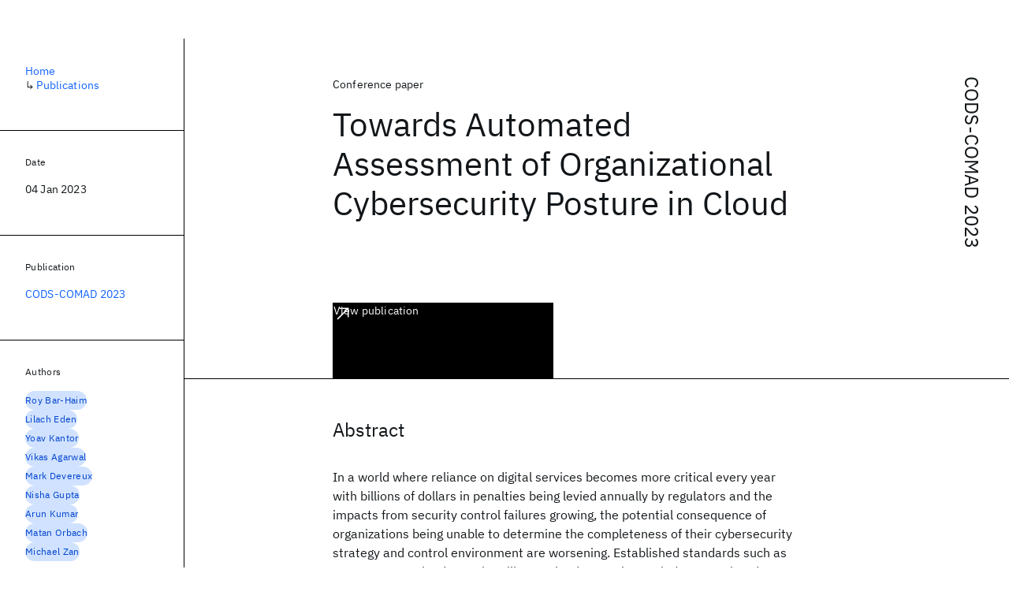

--- FILE ---
content_type: text/html; charset=utf-8
request_url: https://research.ibm.com/publications/towards-automated-assessment-of-organizational-cybersecurity-posture-in-cloud
body_size: 9570
content:
<!DOCTYPE html><html lang="en-US"><head><meta charSet="utf-8" data-next-head=""/><meta name="citation_title" content="Towards Automated Assessment of Organizational Cybersecurity Posture in Cloud" data-next-head=""/><meta name="citation_author" content="Roy Bar-Haim" data-next-head=""/><meta name="citation_author" content="Lilach Eden" data-next-head=""/><meta name="citation_author" content="Yoav Kantor" data-next-head=""/><meta name="citation_author" content="Vikas Agarwal" data-next-head=""/><meta name="citation_author" content="Mark Devereux" data-next-head=""/><meta name="citation_author" content="Nisha Gupta" data-next-head=""/><meta name="citation_author" content="Arun Kumar" data-next-head=""/><meta name="citation_author" content="Matan Orbach" data-next-head=""/><meta name="citation_author" content="Michael Zan" data-next-head=""/><meta name="citation_publication_date" content="2023/01/04" data-next-head=""/><meta name="citation_conference_title" content="ACM India Joint International Conference on Data Science and Management of Data" data-next-head=""/><meta name="citation_conference_abbrev" content="CODS-COMAD" data-next-head=""/><meta name="citation_isbn" content="9781450397988" data-next-head=""/><meta name="citation_doi" content="10.1145/3570991.3571008" data-next-head=""/><meta name="citation_keywords" content="Machine Learning; Natural Language Processing; Cloud Security" data-next-head=""/><title data-next-head="">Towards Automated Assessment of Organizational Cybersecurity Posture in Cloud for CODS-COMAD 2023 - IBM Research</title><meta name="description" content="Towards Automated Assessment of Organizational Cybersecurity Posture in Cloud for CODS-COMAD 2023 by Roy Bar-Haim et al." data-next-head=""/><meta name="robots" content="index,follow" data-next-head=""/><meta name="viewport" content="width=device-width,initial-scale=1" data-next-head=""/><link rel="canonical" href="https://research.ibm.com/publications/towards-automated-assessment-of-organizational-cybersecurity-posture-in-cloud" data-next-head=""/><link rel="icon" href="//www.ibm.com/favicon.ico" data-next-head=""/><link rel="alternate" type="application/rss+xml" href="/rss" data-next-head=""/><meta name="dcterms.date" content="2021-02-09" data-next-head=""/><meta name="dcterms.rights" content="© Copyright IBM Corp. 2021" data-next-head=""/><meta name="geo.country" content="US" data-next-head=""/><meta name="google-site-verification" content="O1nsbg1J1iAeYJK6HneffI0_RiLebmSPxfs5ESYNnwI" data-next-head=""/><meta property="og:title" content="Towards Automated Assessment of Organizational Cybersecurity Posture in Cloud for CODS-COMAD 2023" data-next-head=""/><meta property="og:type" content="article" data-next-head=""/><meta property="og:url" content="https://research.ibm.com/publications/towards-automated-assessment-of-organizational-cybersecurity-posture-in-cloud" data-next-head=""/><meta property="og:site_name" content="IBM Research" data-next-head=""/><meta property="og:locale" content="en_US" data-next-head=""/><meta property="og:description" content="Towards Automated Assessment of Organizational Cybersecurity Posture in Cloud for CODS-COMAD 2023 by Roy Bar-Haim et al." data-next-head=""/><meta name="twitter:card" content="summary" data-next-head=""/><meta name="twitter:creator" content="@IBMResearch" data-next-head=""/><meta name="twitter:site" content="@IBMResearch" data-next-head=""/><meta name="twitter:title" content="Towards Automated Assessment of Organizational Cybersecurity Posture in Cloud for CODS-COMAD 2023" data-next-head=""/><meta name="twitter:description" content="Towards Automated Assessment of Organizational Cybersecurity Posture in Cloud for CODS-COMAD 2023 by Roy Bar-Haim et al." data-next-head=""/><link rel="preload" href="/_next/static/css/83e82bb5068e3ec1.css" as="style"/><link rel="stylesheet" href="/_next/static/css/83e82bb5068e3ec1.css" data-n-g=""/><link rel="preload" href="/_next/static/css/e5da4ffe66e1bf12.css" as="style"/><link rel="stylesheet" href="/_next/static/css/e5da4ffe66e1bf12.css" data-n-p=""/><link rel="preload" href="/_next/static/css/fd825d18bd9b3af5.css" as="style"/><link rel="stylesheet" href="/_next/static/css/fd825d18bd9b3af5.css" data-n-p=""/><noscript data-n-css=""></noscript><script defer="" nomodule="" src="/_next/static/chunks/polyfills-42372ed130431b0a.js"></script><script src="/_next/static/chunks/webpack-5549ef6b7376038f.js" defer=""></script><script src="/_next/static/chunks/framework-2f3de63929c73f88.js" defer=""></script><script src="/_next/static/chunks/main-7b0715e9b02af7c1.js" defer=""></script><script src="/_next/static/chunks/pages/_app-aee0d328608c17b8.js" defer=""></script><script src="/_next/static/chunks/07c2d338-59950c787157217b.js" defer=""></script><script src="/_next/static/chunks/2bd9703c-ddd57495365e9733.js" defer=""></script><script src="/_next/static/chunks/4653-2783c9aefa713848.js" defer=""></script><script src="/_next/static/chunks/8230-146887a2be142eea.js" defer=""></script><script src="/_next/static/chunks/1815-e22b3750d3308bf1.js" defer=""></script><script src="/_next/static/chunks/5376-0038d99c3458ca9b.js" defer=""></script><script src="/_next/static/chunks/7028-6b0bd0c950799339.js" defer=""></script><script src="/_next/static/chunks/8827-02e4b183afd13590.js" defer=""></script><script src="/_next/static/chunks/5868-a75a0d8eec4e6698.js" defer=""></script><script src="/_next/static/chunks/4749-fbf21db1db515e74.js" defer=""></script><script src="/_next/static/chunks/3981-819097cd8d670f74.js" defer=""></script><script src="/_next/static/chunks/5626-acdf059de1b60478.js" defer=""></script><script src="/_next/static/chunks/1472-6eec78c8ad7c964b.js" defer=""></script><script src="/_next/static/chunks/1566-dbc2c6e989e067f3.js" defer=""></script><script src="/_next/static/chunks/8154-f99aaecb0398d57c.js" defer=""></script><script src="/_next/static/chunks/7280-035d9c5b832dcac7.js" defer=""></script><script src="/_next/static/chunks/6342-daace287a8db9230.js" defer=""></script><script src="/_next/static/chunks/3268-ee475b2828a60f89.js" defer=""></script><script src="/_next/static/chunks/7854-7b582b021b44676a.js" defer=""></script><script src="/_next/static/chunks/9789-cc96305da3b7582c.js" defer=""></script><script src="/_next/static/chunks/9339-a35dd5a248ca19ae.js" defer=""></script><script src="/_next/static/chunks/3339-9a21d8d034bc3b65.js" defer=""></script><script src="/_next/static/chunks/9158-d45929cea8589f76.js" defer=""></script><script src="/_next/static/chunks/8821-8ed6c337ce30ee96.js" defer=""></script><script src="/_next/static/chunks/pages/publications/%5Bpid%5D-d6fc8c5d75d9becf.js" defer=""></script><script src="/_next/static/wARQ9eui2yKx3sNPb7j7n/_buildManifest.js" defer=""></script><script src="/_next/static/wARQ9eui2yKx3sNPb7j7n/_ssgManifest.js" defer=""></script></head><body><script>0</script><div id="__next"><main class="iBiIZ" data-testid="publication-detail" id="main-content"><div class="Fg24T Y5TZe RPesI ZRGUc"><div class="_8scO4 XcAHk _2OuX" style="--row:1"><header class="QVtfo"><div class="_9vDCG DFfe3"><a class="HEKNI" href="/publications?source-instance=4804">CODS-COMAD 2023</a></div><div class="U2An_">Conference paper</div><div class="_5OrbB"><time dateTime="2023-01-04T00:00:00.000Z">04 Jan 2023</time></div><h1 class="X_d3X">Towards Automated Assessment of Organizational Cybersecurity Posture in Cloud</h1><div class="I_BNb"><a class="fib4_ _8QzOq jaHwz u_oQQ cds--btn cds--btn--xl cds--layout--size-xl cds--btn--secondary" type="button" href="https://dl.acm.org/doi/abs/10.1145/3570991.3571008">View publication<svg focusable="false" preserveAspectRatio="xMidYMid meet" fill="currentColor" aria-hidden="true" width="24" height="24" viewBox="0 0 32 32" class="cds--btn__icon" xmlns="http://www.w3.org/2000/svg"><path d="M10 6L10 8 22.59 8 6 24.59 7.41 26 24 9.41 24 22 26 22 26 6 10 6z"></path></svg></a></div><div class="glIpa"><a class="btnC6 _8QzOq trQob cds--btn cds--btn--secondary cds--btn--icon-only" type="button" href="https://dl.acm.org/doi/abs/10.1145/3570991.3571008"><svg focusable="false" preserveAspectRatio="xMidYMid meet" fill="currentColor" width="24" height="24" viewBox="0 0 32 32" aria-hidden="true" xmlns="http://www.w3.org/2000/svg"><path d="M10 6L10 8 22.59 8 6 24.59 7.41 26 24 9.41 24 22 26 22 26 6 10 6z"></path></svg></a></div></header><section class="k_Ubs VQCQJ"><div class="_3U9NF"><h2 class="FnYe8" id="abstract">Abstract</h2><div class="PshSr"><p class="fX91I _8GzjU dLkDg">In a world where reliance on digital services becomes more critical every year with billions of dollars in penalties being levied annually by regulators and the impacts from security control failures growing, the potential consequence of organizations being unable to determine the completeness of their cybersecurity strategy and control environment are worsening. Established standards such as NIST 800-53, Cloud Security Alliance Cloud Controls Matrix (CSA-CCM) and CIS 20 Security Controls offer baselines against which organizations can mandate compliance, in the support of managing their security control environment and meeting risk and regulatory expectations. While there is increased security and compliance automation, it is hampered by the fact that control requirements are expressed in natural language text. With large organizations often needing to comply with several thousand security requirements across their IT enterprise, it becomes humanly impossible to assess coverage and identify potential gaps. In this paper, we present a system that enables performing a coarse-grained assessment of an organization&#x27;s security posture, against a standard control framework. We propose an AI-based model for performing the mapping automatically and evaluate its performance empirically. We further develop the idea and employ a novel domain-specific taxonomy that enhances the granularity of the coverage assessment while providing explainability. We also describe how this system is being used in production.</p></div></div></section><section class="eRsn_"><div class="vq9mI"><h2 class="WAHVg" id="related-publications">Related</h2><div class="Ffpjl"><article class="Xv3EI" data-testid="publication-card"><div class="K0zPj"><div class="JgF8C"><svg focusable="false" preserveAspectRatio="xMidYMid meet" fill="currentColor" aria-hidden="true" width="24" height="24" viewBox="0 0 32 32" class="IP4TE" xmlns="http://www.w3.org/2000/svg"><path d="M25.7,9.3l-7-7C18.5,2.1,18.3,2,18,2H8C6.9,2,6,2.9,6,4v24c0,1.1,0.9,2,2,2h16c1.1,0,2-0.9,2-2V10C26,9.7,25.9,9.5,25.7,9.3 z M18,4.4l5.6,5.6H18V4.4z M24,28H8V4h8v6c0,1.1,0.9,2,2,2h6V28z"></path><path d="M10 22H22V24H10zM10 16H22V18H10z"></path></svg><div class="CaNu_"><svg focusable="false" preserveAspectRatio="xMidYMid meet" fill="currentColor" width="24" height="24" viewBox="0 0 32 32" aria-hidden="true" class="koOzz" xmlns="http://www.w3.org/2000/svg"><path d="M31 16L24 23 22.59 21.59 28.17 16 22.59 10.41 24 9 31 16zM1 16L8 9 9.41 10.41 3.83 16 9.41 21.59 8 23 1 16z"></path><path d="M5.91 15H26.080000000000002V17H5.91z" transform="rotate(-75 15.996 16)"></path></svg><svg focusable="false" preserveAspectRatio="xMidYMid meet" fill="currentColor" width="24" height="24" viewBox="0 0 32 32" aria-hidden="true" class="koOzz" xmlns="http://www.w3.org/2000/svg"><path d="M17 22L17 14 13 14 13 16 15 16 15 22 12 22 12 24 20 24 20 22 17 22zM16 8a1.5 1.5 0 101.5 1.5A1.5 1.5 0 0016 8z"></path><path d="M16,30A14,14,0,1,1,30,16,14,14,0,0,1,16,30ZM16,4A12,12,0,1,0,28,16,12,12,0,0,0,16,4Z"></path></svg></div></div><div class="_8ijei"><div class="jEk8r">Conference paper</div><h3 class="aqswh"><a href="/publications/realistic-synthetic-financial-transactions-for-anti-money-laundering-models">Realistic Synthetic Financial Transactions for Anti-Money Laundering Models<svg focusable="false" preserveAspectRatio="xMidYMid meet" fill="currentColor" aria-hidden="true" width="24" height="24" viewBox="0 0 24 24" class="WPkqJ" xmlns="http://www.w3.org/2000/svg"><path d="M14 4L12.9 5.1 18.9 11.2 2 11.2 2 12.8 18.9 12.8 12.9 18.9 14 20 22 12z"></path></svg></a></h3></div></div><div class="xx0Uq"><p>Erik Altman, Jovan Blanusa, et al.</p><p class="_8bEye">NeurIPS 2023</p></div></article><article class="Xv3EI" data-testid="publication-card"><div class="K0zPj"><div class="JgF8C"><svg focusable="false" preserveAspectRatio="xMidYMid meet" fill="currentColor" aria-hidden="true" width="24" height="24" viewBox="0 0 32 32" class="IP4TE" xmlns="http://www.w3.org/2000/svg"><path d="M25.7,9.3l-7-7C18.5,2.1,18.3,2,18,2H8C6.9,2,6,2.9,6,4v24c0,1.1,0.9,2,2,2h16c1.1,0,2-0.9,2-2V10C26,9.7,25.9,9.5,25.7,9.3 z M18,4.4l5.6,5.6H18V4.4z M24,28H8V4h8v6c0,1.1,0.9,2,2,2h6V28z"></path><path d="M10 22H22V24H10zM10 16H22V18H10z"></path></svg><div class="CaNu_"><svg focusable="false" preserveAspectRatio="xMidYMid meet" fill="currentColor" width="24" height="24" viewBox="0 0 32 32" aria-hidden="true" class="koOzz" xmlns="http://www.w3.org/2000/svg"><path d="M17 22L17 14 13 14 13 16 15 16 15 22 12 22 12 24 20 24 20 22 17 22zM16 8a1.5 1.5 0 101.5 1.5A1.5 1.5 0 0016 8z"></path><path d="M16,30A14,14,0,1,1,30,16,14,14,0,0,1,16,30ZM16,4A12,12,0,1,0,28,16,12,12,0,0,0,16,4Z"></path></svg></div></div><div class="_8ijei"><div class="jEk8r">Workshop</div><h3 class="aqswh"><a href="/publications/the-2025-cvpr-earthvision-data-challenge-by-embed2scale">The 2025 CVPR EARTHVISION Data Challenge by Embed2Scale<svg focusable="false" preserveAspectRatio="xMidYMid meet" fill="currentColor" aria-hidden="true" width="24" height="24" viewBox="0 0 24 24" class="WPkqJ" xmlns="http://www.w3.org/2000/svg"><path d="M14 4L12.9 5.1 18.9 11.2 2 11.2 2 12.8 18.9 12.8 12.9 18.9 14 20 22 12z"></path></svg></a></h3></div></div><div class="xx0Uq"><p>Conrad Albrecht, Jannik Schneider, et al.</p><p class="_8bEye">CVPR 2025</p></div></article><article class="Xv3EI" data-testid="publication-card"><div class="K0zPj"><div class="JgF8C"><svg focusable="false" preserveAspectRatio="xMidYMid meet" fill="currentColor" aria-hidden="true" width="24" height="24" viewBox="0 0 32 32" class="IP4TE" xmlns="http://www.w3.org/2000/svg"><path d="M25.7,9.3l-7-7C18.5,2.1,18.3,2,18,2H8C6.9,2,6,2.9,6,4v24c0,1.1,0.9,2,2,2h16c1.1,0,2-0.9,2-2V10C26,9.7,25.9,9.5,25.7,9.3 z M18,4.4l5.6,5.6H18V4.4z M24,28H8V4h8v6c0,1.1,0.9,2,2,2h6V28z"></path><path d="M10 22H22V24H10zM10 16H22V18H10z"></path></svg><div class="CaNu_"><svg focusable="false" preserveAspectRatio="xMidYMid meet" fill="currentColor" width="24" height="24" viewBox="0 0 32 32" aria-hidden="true" class="koOzz" xmlns="http://www.w3.org/2000/svg"><path d="M17 22L17 14 13 14 13 16 15 16 15 22 12 22 12 24 20 24 20 22 17 22zM16 8a1.5 1.5 0 101.5 1.5A1.5 1.5 0 0016 8z"></path><path d="M16,30A14,14,0,1,1,30,16,14,14,0,0,1,16,30ZM16,4A12,12,0,1,0,28,16,12,12,0,0,0,16,4Z"></path></svg></div></div><div class="_8ijei"><div class="jEk8r">Conference paper</div><h3 class="aqswh"><a href="/publications/a-scalable-mip-based-method-for-learning-optimal-multivariate-decision-trees">A Scalable MIP-based Method for Learning Optimal Multivariate Decision Trees<svg focusable="false" preserveAspectRatio="xMidYMid meet" fill="currentColor" aria-hidden="true" width="24" height="24" viewBox="0 0 24 24" class="WPkqJ" xmlns="http://www.w3.org/2000/svg"><path d="M14 4L12.9 5.1 18.9 11.2 2 11.2 2 12.8 18.9 12.8 12.9 18.9 14 20 22 12z"></path></svg></a></h3></div></div><div class="xx0Uq"><p>Haoran Zhu, Pavankumar Murali, et al.</p><p class="_8bEye">NeurIPS 2020</p></div></article><article class="Xv3EI" data-testid="publication-card"><div class="K0zPj"><div class="JgF8C"><svg focusable="false" preserveAspectRatio="xMidYMid meet" fill="currentColor" aria-hidden="true" width="24" height="24" viewBox="0 0 32 32" class="IP4TE" xmlns="http://www.w3.org/2000/svg"><path d="M25.7,9.3l-7-7C18.5,2.1,18.3,2,18,2H8C6.9,2,6,2.9,6,4v24c0,1.1,0.9,2,2,2h16c1.1,0,2-0.9,2-2V10C26,9.7,25.9,9.5,25.7,9.3 z M18,4.4l5.6,5.6H18V4.4z M24,28H8V4h8v6c0,1.1,0.9,2,2,2h6V28z"></path><path d="M10 22H22V24H10zM10 16H22V18H10z"></path></svg><div class="CaNu_"><svg focusable="false" preserveAspectRatio="xMidYMid meet" fill="currentColor" width="24" height="24" viewBox="0 0 32 32" aria-hidden="true" class="koOzz" xmlns="http://www.w3.org/2000/svg"><path d="M31 16L24 23 22.59 21.59 28.17 16 22.59 10.41 24 9 31 16zM1 16L8 9 9.41 10.41 3.83 16 9.41 21.59 8 23 1 16z"></path><path d="M5.91 15H26.080000000000002V17H5.91z" transform="rotate(-75 15.996 16)"></path></svg><svg focusable="false" preserveAspectRatio="xMidYMid meet" fill="currentColor" width="24" height="24" viewBox="0 0 32 32" aria-hidden="true" class="koOzz" xmlns="http://www.w3.org/2000/svg"><path d="M17 22L17 14 13 14 13 16 15 16 15 22 12 22 12 24 20 24 20 22 17 22zM16 8a1.5 1.5 0 101.5 1.5A1.5 1.5 0 0016 8z"></path><path d="M16,30A14,14,0,1,1,30,16,14,14,0,0,1,16,30ZM16,4A12,12,0,1,0,28,16,12,12,0,0,0,16,4Z"></path></svg></div></div><div class="_8ijei"><div class="jEk8r">Conference paper</div><h3 class="aqswh"><a href="/publications/llm-pilot-characterize-and-optimize-performance-of-your-llm-inference-services">LLM-Pilot: Characterize and Optimize Performance of your LLM Inference Services<svg focusable="false" preserveAspectRatio="xMidYMid meet" fill="currentColor" aria-hidden="true" width="24" height="24" viewBox="0 0 24 24" class="WPkqJ" xmlns="http://www.w3.org/2000/svg"><path d="M14 4L12.9 5.1 18.9 11.2 2 11.2 2 12.8 18.9 12.8 12.9 18.9 14 20 22 12z"></path></svg></a></h3></div></div><div class="xx0Uq"><p>Gosia Lazuka, Andreea Simona Anghel, et al.</p><p class="_8bEye">SC 2024</p></div></article></div><div class="XgS2P"><a class="obIJW _8QzOq jaHwz u_oQQ cds--btn cds--btn--secondary" type="button" href="/publications">View all publications<svg focusable="false" preserveAspectRatio="xMidYMid meet" fill="currentColor" aria-hidden="true" width="16" height="16" viewBox="0 0 16 16" class="cds--btn__icon" xmlns="http://www.w3.org/2000/svg"><path d="M9.3 3.7L13.1 7.5 1 7.5 1 8.5 13.1 8.5 9.3 12.3 10 13 15 8 10 3z"></path></svg></a></div></div></section></div><aside class="_8scO4 ioEqj" style="--row:1"><section class="hgUy9 GBlsk"><nav aria-label="breadcrumbs" class="GPgOh"><ol><li><a class="cds--link" href="/">Home</a></li><li><span class="Z6j5t" aria-hidden="true">↳<!-- --> </span><a class="cds--link" href="/publications">Publications</a></li></ol></nav></section><section class="hgUy9 v7pWz GBlsk"><h2 class="zRRkv">Date</h2><div class="SOETe"><time dateTime="2023-01-04T00:00:00.000Z">04 Jan 2023</time></div></section><section class="hgUy9 v7pWz GBlsk"><h2 class="_9qw8c">Publication</h2><div class="j0ckp"><a class="cds--link pIMym" href="/publications?source-instance=4804">CODS-COMAD 2023</a></div></section><div class="glY7_ FOpJO sU9EM"><section class="hgUy9 v7pWz _102e9"><h2 class="eG9du" id="authors">Authors</h2><ul class="erAjw XsMPR VPCjD e90yg NZx5r RIahc"><li class="tAqXo SltpH rQp5_ XB7Ya uC739"><a class="cds--tag cds--tag--operational qvDkO JPTsZ cds--tag--blue" id="tag-id-:R1ip96:" data-testid="operational-tag" href="/people/roy-bar-haim"><span title="" class="" dir="auto"><span title="Roy Bar-Haim" class="cds--tag__label" dir="auto">Roy Bar-Haim</span></span></a></li><li class="tAqXo SltpH rQp5_ XB7Ya uC739"><a class="cds--tag cds--tag--operational qvDkO JPTsZ cds--tag--blue" id="tag-id-:R2ip96:" data-testid="operational-tag" href="/publications?author=20997"><span title="" class="" dir="auto"><span title="Lilach Eden" class="cds--tag__label" dir="auto">Lilach Eden</span></span></a></li><li class="tAqXo SltpH rQp5_ XB7Ya uC739"><a class="cds--tag cds--tag--operational qvDkO JPTsZ cds--tag--blue" id="tag-id-:R3ip96:" data-testid="operational-tag" href="/publications?author=3289"><span title="" class="" dir="auto"><span title="Yoav Kantor" class="cds--tag__label" dir="auto">Yoav Kantor</span></span></a></li><li class="tAqXo SltpH rQp5_ XB7Ya uC739"><a class="cds--tag cds--tag--operational qvDkO JPTsZ cds--tag--blue" id="tag-id-:R4ip96:" data-testid="operational-tag" href="/publications?author=20996"><span title="" class="" dir="auto"><span title="Vikas Agarwal" class="cds--tag__label" dir="auto">Vikas Agarwal</span></span></a></li><li class="tAqXo SltpH rQp5_ XB7Ya uC739"><a class="cds--tag cds--tag--operational qvDkO JPTsZ cds--tag--blue" id="tag-id-:R5ip96:" data-testid="operational-tag" href="/publications?author=75168"><span title="" class="" dir="auto"><span title="Mark Devereux" class="cds--tag__label" dir="auto">Mark Devereux</span></span></a></li><li class="tAqXo SltpH rQp5_ XB7Ya uC739"><a class="cds--tag cds--tag--operational qvDkO JPTsZ cds--tag--blue" id="tag-id-:R6ip96:" data-testid="operational-tag" href="/publications?author=69295"><span title="" class="" dir="auto"><span title="Nisha Gupta" class="cds--tag__label" dir="auto">Nisha Gupta</span></span></a></li><li class="tAqXo SltpH rQp5_ XB7Ya uC739"><a class="cds--tag cds--tag--operational qvDkO JPTsZ cds--tag--blue" id="tag-id-:R7ip96:" data-testid="operational-tag" href="/people/arun-kumar"><span title="" class="" dir="auto"><span title="Arun Kumar" class="cds--tag__label" dir="auto">Arun Kumar</span></span></a></li><li class="tAqXo SltpH rQp5_ XB7Ya uC739"><a class="cds--tag cds--tag--operational qvDkO JPTsZ cds--tag--blue" id="tag-id-:R8ip96:" data-testid="operational-tag" href="/people/matan-orbach"><span title="" class="" dir="auto"><span title="Matan Orbach" class="cds--tag__label" dir="auto">Matan Orbach</span></span></a></li><li class="tAqXo SltpH rQp5_ XB7Ya uC739"><a class="cds--tag cds--tag--operational qvDkO JPTsZ cds--tag--blue" id="tag-id-:R9ip96:" data-testid="operational-tag" href="/publications?author=75169"><span title="" class="" dir="auto"><span title="Michael Zan" class="cds--tag__label" dir="auto">Michael Zan</span></span></a></li></ul><div class="TC9_u"><div class="nUu9L" role="presentation"><svg class="_7rKuO" width="16" height="16" viewBox="0 0 16 16" fill="none" role="presentation"><circle class="ql6Kf" cx="8" cy="8" r="8"></circle><circle class="LIZJx" cx="8" cy="8" r="2"></circle></svg><span class="exJrc">IBM-affiliated at time of publication</span></div></div></section><section class="hgUy9 v7pWz _102e9"><h2 class="eG9du" id="topics">Topics</h2><ul class="erAjw XsMPR VPCjD e90yg NZx5r RIahc"><li class="tAqXo SltpH rQp5_ XB7Ya uC739"><a class="cds--tag cds--tag--operational qvDkO JPTsZ cds--tag--green-10" id="tag-id-:R1kp96:" data-testid="operational-tag" href="/topics/machine-learning"><span title="" class="" dir="auto"><span title="Machine Learning" class="cds--tag__label" dir="auto">Machine Learning</span></span></a></li><li class="tAqXo SltpH rQp5_ XB7Ya uC739"><a class="cds--tag cds--tag--operational qvDkO JPTsZ cds--tag--green-10" id="tag-id-:R2kp96:" data-testid="operational-tag" href="/topics/natural-language-processing"><span title="" class="" dir="auto"><span title="Natural Language Processing" class="cds--tag__label" dir="auto">Natural Language Processing</span></span></a></li><li class="tAqXo SltpH rQp5_ XB7Ya uC739"><a class="cds--tag cds--tag--operational qvDkO JPTsZ cds--tag--green-10" id="tag-id-:R3kp96:" data-testid="operational-tag" href="/topics/cloud-security"><span title="" class="" dir="auto"><span title="Cloud Security" class="cds--tag__label" dir="auto">Cloud Security</span></span></a></li></ul></section></div><div class="hlLYT FOpJO sU9EM"><section class="hgUy9 v7pWz _102e9"><h2 class="ifwRw" id="resources">Resources</h2><div class="cm5kM"><ul class="A_jsW j2PsV" style="--border-color:#c1c7cd;--color:#0f62fe;--hover-color:#0f62fe;--icon-color:#0f62fe;--icon-size:1rem;--padding-y:0.5rem"><li class="zTIy0 zkXlv _7Ozjb"><a class="mbD_0" href="https://dl.acm.org/doi/abs/10.1145/3570991.3571008"><span class="ahIsp">Publication</span><svg focusable="false" preserveAspectRatio="xMidYMid meet" fill="currentColor" width="16" height="16" viewBox="0 0 32 32" aria-hidden="true" class="LQtUo" xmlns="http://www.w3.org/2000/svg"><path d="M10 6L10 8 22.59 8 6 24.59 7.41 26 24 9.41 24 22 26 22 26 6 10 6z"></path></svg></a></li></ul></div></section><section class="hgUy9 v7pWz _102e9"><h2 class="MJSvg" id="share">Share</h2><ul class="k7Uwc"><li><button class="mYkEM _8QzOq trQob cds--btn cds--btn--sm cds--layout--size-sm cds--btn--ghost cds--btn--icon-only" type="button"><svg focusable="false" preserveAspectRatio="xMidYMid meet" fill="currentColor" width="32" height="32" viewBox="0 0 32 32" aria-hidden="true" xmlns="http://www.w3.org/2000/svg"><path d="M26.67,4H5.33A1.34,1.34,0,0,0,4,5.33V26.67A1.34,1.34,0,0,0,5.33,28H16.82V18.72H13.7V15.09h3.12V12.42c0-3.1,1.89-4.79,4.67-4.79.93,0,1.86,0,2.79.14V11H22.37c-1.51,0-1.8.72-1.8,1.77v2.31h3.6l-.47,3.63H20.57V28h6.1A1.34,1.34,0,0,0,28,26.67V5.33A1.34,1.34,0,0,0,26.67,4Z"></path></svg></button></li><li><button class="mYkEM _8QzOq trQob cds--btn cds--btn--sm cds--layout--size-sm cds--btn--ghost cds--btn--icon-only" type="button"><svg focusable="false" preserveAspectRatio="xMidYMid meet" fill="currentColor" width="32" height="32" viewBox="0 0 32 32" aria-hidden="true" xmlns="http://www.w3.org/2000/svg"><path d="m18.2342,14.1624l8.7424-10.1624h-2.0717l-7.591,8.8238-6.0629-8.8238h-6.9929l9.1684,13.3432-9.1684,10.6568h2.0718l8.0163-9.3183,6.4029,9.3183h6.9929l-9.5083-13.8376h.0005Zm-2.8376,3.2984l-.9289-1.3287L7.0763,5.5596h3.1822l5.9649,8.5323.9289,1.3287,7.7536,11.0907h-3.1822l-6.3272-9.05v-.0005Z"></path></svg></button></li><li><button class="mYkEM _8QzOq trQob cds--btn cds--btn--sm cds--layout--size-sm cds--btn--ghost cds--btn--icon-only" type="button"><svg focusable="false" preserveAspectRatio="xMidYMid meet" fill="currentColor" width="32" height="32" viewBox="0 0 32 32" aria-hidden="true" xmlns="http://www.w3.org/2000/svg"><path d="M26.2,4H5.8C4.8,4,4,4.8,4,5.7v20.5c0,0.9,0.8,1.7,1.8,1.7h20.4c1,0,1.8-0.8,1.8-1.7V5.7C28,4.8,27.2,4,26.2,4z M11.1,24.4 H7.6V13h3.5V24.4z M9.4,11.4c-1.1,0-2.1-0.9-2.1-2.1c0-1.2,0.9-2.1,2.1-2.1c1.1,0,2.1,0.9,2.1,2.1S10.5,11.4,9.4,11.4z M24.5,24.3 H21v-5.6c0-1.3,0-3.1-1.9-3.1c-1.9,0-2.1,1.5-2.1,2.9v5.7h-3.5V13h3.3v1.5h0.1c0.5-0.9,1.7-1.9,3.4-1.9c3.6,0,4.3,2.4,4.3,5.5V24.3z"></path></svg></button></li></ul></section></div></aside></div></main></div><script id="__NEXT_DATA__" type="application/json">{"props":{"pageProps":{"envProps":{"cosUrl":"https://research-website-prod-cms-uploads.s3.us.cloud-object-storage.appdomain.cloud/","publicEnv":"production","publicUrl":"https://research.ibm.com/"},"initialApolloState":{"Author:20259":{"__typename":"Author","ibmer":{"__typename":"Ibmer","slug":"roy-bar-haim"},"id":"20259"},"Author:20997":{"__typename":"Author","ibmer":null,"id":"20997"},"Author:3289":{"__typename":"Author","ibmer":null,"id":"3289"},"Author:20996":{"__typename":"Author","ibmer":null,"id":"20996"},"Author:75168":{"__typename":"Author","ibmer":null,"id":"75168"},"Author:69295":{"__typename":"Author","ibmer":null,"id":"69295"},"Author:42564":{"__typename":"Author","ibmer":{"__typename":"Ibmer","slug":"arun-kumar"},"id":"42564"},"Author:20329":{"__typename":"Author","ibmer":{"__typename":"Ibmer","slug":"matan-orbach"},"id":"20329"},"Author:75169":{"__typename":"Author","ibmer":null,"id":"75169"},"Publication:29614":{"__typename":"Publication","abstract":"With the widespread digitization of finance and the increasing popularity of cryptocurrencies, the sophistication of fraud schemes devised by cybercriminals is growing. Money laundering -- the movement of illicit funds to conceal their origins -- can cross bank and national boundaries, producing complex transaction patterns. The UN estimates 2-5\\% of global GDP or \\$0.8 - \\$2.0 trillion dollars are laundered globally each year.   Unfortunately, real data to train machine learning models to detect laundering is generally not available, and previous synthetic data generators have had significant shortcomings.  A realistic, standardized, publicly-available benchmark is needed for comparing models and for the advancement of the area.\n\nTo this end, this paper contributes a synthetic financial transaction dataset generator and a set of synthetically generated AML (Anti-Money Laundering) datasets.  We have worked to calibrate this agent-based generator to match real transactions as closely as possible and we made the datasets public.  \nWe describe the generator in detail and we demonstrate how the data can be used to measure the performance of Graph Neural Networks in detecting money laundering. In a key way, these measurements are even better than using real data:  the ground truth labels are complete, whilst many laundering transactions in real data are never detected.","authors":[{"__typename":"PublicationHasAuthorName","authorName":{"__typename":"AuthorName","firstName":"Erik","firstNameInitials":null,"lastName":"Altman"}},{"__typename":"PublicationHasAuthorName","authorName":{"__typename":"AuthorName","firstName":"Jovan","firstNameInitials":null,"lastName":"Blanusa"}},{"__typename":"PublicationHasAuthorName","authorName":{"__typename":"AuthorName","firstName":"Luc","firstNameInitials":null,"lastName":"Von Niederhäusern"}},{"__typename":"PublicationHasAuthorName","authorName":{"__typename":"AuthorName","firstName":"Beni","firstNameInitials":null,"lastName":"Egressy"}},{"__typename":"PublicationHasAuthorName","authorName":{"__typename":"AuthorName","firstName":"Andreea Simona","firstNameInitials":null,"lastName":"Anghel"}},{"__typename":"PublicationHasAuthorName","authorName":{"__typename":"AuthorName","firstName":"Kubilay","firstNameInitials":null,"lastName":"Atasu"}}],"id":"29614","linkCode":"https://github.com/IBM/Multi-GNN","publishedMeta":{"__typename":"PublishedMeta","source":"NeurIPS 2023"},"slug":"realistic-synthetic-financial-transactions-for-anti-money-laundering-models","title":"Realistic Synthetic Financial Transactions for Anti-Money Laundering Models","type":{"__typename":"PublicationType","displayValue":"Conference paper"}},"Publication:158439":{"__typename":"Publication","abstract":"The 2025 CVPR EarthVision Data Challenge organized by the Embed2Scale consortium invites researchers to push the boundaries of AI-based compression for Earth observation by developing lossy neural encoders that reduce SSL4EO-S12 (v1.1) data cubes to 1024-dimensional embeddings while preserving downstream analytical utility. Participants engaged in a three-week development phase (March 10–31 2025) submitting solutions via Eval.AI, followed by a one-week testing phase (April 3–5 2025) on a held-out dataset to establish the final leaderboard. The winners’ solutions and insights on the evaluation framework will be presented at the CVPR EarthVision workshop 2025. By rigorously evaluating self-supervised embeddings across diverse hidden tasks, this challenge seeks to advance the state of the art in lossy neural compression and promote transparent, open-science practices in Earth observation foundation modeling.","authors":[{"__typename":"PublicationHasAuthorName","authorName":{"__typename":"AuthorName","firstName":"Conrad","firstNameInitials":null,"lastName":"Albrecht"}},{"__typename":"PublicationHasAuthorName","authorName":{"__typename":"AuthorName","firstName":"Jannik","firstNameInitials":null,"lastName":"Schneider"}},{"__typename":"PublicationHasAuthorName","authorName":{"__typename":"AuthorName","firstName":"Rikard","firstNameInitials":null,"lastName":"Vinge"}},{"__typename":"PublicationHasAuthorName","authorName":{"__typename":"AuthorName","firstName":"Isabelle","firstNameInitials":null,"lastName":"Wittmann"}}],"id":"158439","linkCode":null,"publishedMeta":{"__typename":"PublishedMeta","source":"CVPR 2025"},"slug":"the-2025-cvpr-earthvision-data-challenge-by-embed2scale","title":"The 2025 CVPR EARTHVISION Data Challenge by Embed2Scale","type":{"__typename":"PublicationType","displayValue":"Workshop"}},"Publication:1023":{"__typename":"Publication","abstract":"Several recent publications report advances in training optimal decision trees (ODTs) using mixed-integer programs (MIPs), due to algorithmic advances in integer programming and a growing interest in addressing the inherent suboptimality of heuristic approaches such as CART. In this paper, we propose a novel MIP formulation, based on 1-norm support vector machine model, to train a binary oblique ODT for classification problems. We further present techniques, such as cutting planes, to tighten its linear relaxation, to improve run times to reach optimality. Using 36 datasets from the University of California Irvine Machine Learning Repository, we demonstrate that our training approach outperforms its counterparts from literature in terms of out-of-sample performance (around 10% improvement in mean out-of-sample testing accuracy). Towards our goal of developing a scalable framework to train multivariate ODT on large datasets, we propose a new linear programming based data selection method to choose a subset of the data, and use it to train a decision tree through our proposed MIP model. We conclude this paper with extensive numerical testing results, that showcase the generalization performance of our new MIP formulation, and the improvement in mean out-of-sample accuracy on large datasets.","authors":[{"__typename":"PublicationHasAuthorName","authorName":{"__typename":"AuthorName","firstName":"Haoran","firstNameInitials":"H.","lastName":"Zhu"}},{"__typename":"PublicationHasAuthorName","authorName":{"__typename":"AuthorName","firstName":"Pavankumar","firstNameInitials":"P.","lastName":"Murali"}},{"__typename":"PublicationHasAuthorName","authorName":{"__typename":"AuthorName","firstName":"Dzung T.","firstNameInitials":"D.T.","lastName":"Phan"}},{"__typename":"PublicationHasAuthorName","authorName":{"__typename":"AuthorName","firstName":"Lam M.","firstNameInitials":"L.M.","lastName":"Nguyen"}},{"__typename":"PublicationHasAuthorName","authorName":{"__typename":"AuthorName","firstName":"Jayant R.","firstNameInitials":"J.R.","lastName":"Kalagnanam"}}],"id":"1023","linkCode":null,"publishedMeta":{"__typename":"PublishedMeta","source":"NeurIPS 2020"},"slug":"a-scalable-mip-based-method-for-learning-optimal-multivariate-decision-trees","title":"A Scalable MIP-based Method for Learning Optimal Multivariate Decision Trees","type":{"__typename":"PublicationType","displayValue":"Conference paper"}},"Publication:154864":{"__typename":"Publication","abstract":"As Large Language Models (LLMs) are rapidly growing in popularity, LLM inference services must be able to serve requests from thousands of users while satisfying performance requirements. The performance of an LLM inference service is largely determined by the hardware onto which it is deployed, but understanding of which hardware will deliver on performance requirements remains challenging. In this work we present LLM-Pilot - a first-of-its-kind system for characterizing and predicting performance of LLM inference services. LLM-Pilot performs benchmarking of LLM inference services, under a realistic workload, across a variety of GPUs, and optimizes the service configuration for each considered GPU to maximize performance. Finally, using this characterization data, LLM-Pilot learns a predictive model, which can be used to recommend the most cost-effective hardware for a previously unseen LLM. Compared to existing methods, LLM-Pilot can deliver on performance requirements 33% more frequently, whilst reducing costs by 60% on average.","authors":[{"__typename":"PublicationHasAuthorName","authorName":{"__typename":"AuthorName","firstName":"Gosia","firstNameInitials":null,"lastName":"Lazuka"}},{"__typename":"PublicationHasAuthorName","authorName":{"__typename":"AuthorName","firstName":"Andreea Simona","firstNameInitials":null,"lastName":"Anghel"}},{"__typename":"PublicationHasAuthorName","authorName":{"__typename":"AuthorName","firstName":"Thomas","firstNameInitials":null,"lastName":"Parnell"}}],"id":"154864","linkCode":"https://github.com/IBM/LLM-performance-prediction","publishedMeta":{"__typename":"PublishedMeta","source":"SC 2024"},"slug":"llm-pilot-characterize-and-optimize-performance-of-your-llm-inference-services","title":"LLM-Pilot: Characterize and Optimize Performance of your LLM Inference Services","type":{"__typename":"PublicationType","displayValue":"Conference paper"}},"Source:382":{"__typename":"Source","id":"382","longName":"ACM India Joint International Conference on Data Science and Management of Data","shortName":"CODS-COMAD","type":"CONFERENCE"},"SourceInstance:4804":{"__typename":"SourceInstance","id":"4804"},"Tag:24":{"__typename":"Tag","id":"24","name":"Machine Learning","topic":{"__typename":"Team","slug":"machine-learning"}},"Tag:25":{"__typename":"Tag","id":"25","name":"Natural Language Processing","topic":{"__typename":"Team","slug":"natural-language-processing"}},"Tag:34":{"__typename":"Tag","id":"34","name":"Cloud Security","topic":{"__typename":"Team","slug":"cloud-security"}},"ROOT_QUERY":{"__typename":"Query","publicationBySlug({\"slug\":\"towards-automated-assessment-of-organizational-cybersecurity-posture-in-cloud\"})":{"__typename":"Publication","link":"https://dl.acm.org/doi/abs/10.1145/3570991.3571008","linkBlog":null,"linkCaseStudy":null,"linkCode":null,"linkDataset":null,"linkDemo":null,"linkPdf":null,"linkPoster":null,"linkSlides":null,"linkVideo":null,"linkWebsite":null,"abstract":"In a world where reliance on digital services becomes more critical every year with billions of dollars in penalties being levied annually by regulators and the impacts from security control failures growing, the potential consequence of organizations being unable to determine the completeness of their cybersecurity strategy and control environment are worsening. Established standards such as NIST 800-53, Cloud Security Alliance Cloud Controls Matrix (CSA-CCM) and CIS 20 Security Controls offer baselines against which organizations can mandate compliance, in the support of managing their security control environment and meeting risk and regulatory expectations. While there is increased security and compliance automation, it is hampered by the fact that control requirements are expressed in natural language text. With large organizations often needing to comply with several thousand security requirements across their IT enterprise, it becomes humanly impossible to assess coverage and identify potential gaps. In this paper, we present a system that enables performing a coarse-grained assessment of an organization's security posture, against a standard control framework. We propose an AI-based model for performing the mapping automatically and evaluate its performance empirically. We further develop the idea and employ a novel domain-specific taxonomy that enhances the granularity of the coverage assessment while providing explainability. We also describe how this system is being used in production.","authors":[{"__typename":"PublicationHasAuthorName","affiliations":[{"__typename":"Affiliation","isIbm":true,"isSubsidiary":false}],"authorName":{"__typename":"AuthorName","firstName":"Roy","firstNameInitials":"R.","lastName":"Bar-Haim","author":{"__ref":"Author:20259"}}},{"__typename":"PublicationHasAuthorName","affiliations":[{"__typename":"Affiliation","isIbm":true,"isSubsidiary":false}],"authorName":{"__typename":"AuthorName","firstName":"Lilach","firstNameInitials":"L.","lastName":"Eden","author":{"__ref":"Author:20997"}}},{"__typename":"PublicationHasAuthorName","affiliations":[{"__typename":"Affiliation","isIbm":true,"isSubsidiary":false}],"authorName":{"__typename":"AuthorName","firstName":"Yoav","firstNameInitials":"Y.","lastName":"Kantor","author":{"__ref":"Author:3289"}}},{"__typename":"PublicationHasAuthorName","affiliations":[{"__typename":"Affiliation","isIbm":true,"isSubsidiary":false}],"authorName":{"__typename":"AuthorName","firstName":"Vikas","firstNameInitials":"V.","lastName":"Agarwal","author":{"__ref":"Author:20996"}}},{"__typename":"PublicationHasAuthorName","affiliations":[{"__typename":"Affiliation","isIbm":true,"isSubsidiary":false}],"authorName":{"__typename":"AuthorName","firstName":"Mark","firstNameInitials":"M.","lastName":"Devereux","author":{"__ref":"Author:75168"}}},{"__typename":"PublicationHasAuthorName","affiliations":[{"__typename":"Affiliation","isIbm":true,"isSubsidiary":false}],"authorName":{"__typename":"AuthorName","firstName":"Nisha","firstNameInitials":"N.","lastName":"Gupta","author":{"__ref":"Author:69295"}}},{"__typename":"PublicationHasAuthorName","affiliations":[{"__typename":"Affiliation","isIbm":true,"isSubsidiary":false}],"authorName":{"__typename":"AuthorName","firstName":"Arun","firstNameInitials":null,"lastName":"Kumar","author":{"__ref":"Author:42564"}}},{"__typename":"PublicationHasAuthorName","affiliations":[{"__typename":"Affiliation","isIbm":true,"isSubsidiary":false}],"authorName":{"__typename":"AuthorName","firstName":"Matan","firstNameInitials":null,"lastName":"Orbach","author":{"__ref":"Author:20329"}}},{"__typename":"PublicationHasAuthorName","affiliations":[{"__typename":"Affiliation","isIbm":true,"isSubsidiary":false}],"authorName":{"__typename":"AuthorName","firstName":"Michael","firstNameInitials":"M.","lastName":"Zan","author":{"__ref":"Author:75169"}}}],"bibtex":null,"doi":"10.1145/3570991.3571008","isbn":"9781450397988","issn":null,"notes":{"__typename":"PublicationNotesQuery","result":null},"published":"2023-01-04","publishedMeta":{"__typename":"PublishedMeta","source":"CODS-COMAD 2023"},"publisher":null,"related":[{"__ref":"Publication:29614"},{"__ref":"Publication:158439"},{"__ref":"Publication:1023"},{"__ref":"Publication:154864"}],"source":{"__ref":"Source:382"},"sourceInstance":{"__ref":"SourceInstance:4804"},"tags":[{"__ref":"Tag:24"},{"__ref":"Tag:25"},{"__ref":"Tag:34"}],"title":"Towards Automated Assessment of Organizational Cybersecurity Posture in Cloud","type":{"__typename":"PublicationType","displayValue":"Conference paper"}}}}},"__N_SSP":true},"page":"/publications/[pid]","query":{"pid":"towards-automated-assessment-of-organizational-cybersecurity-posture-in-cloud"},"buildId":"wARQ9eui2yKx3sNPb7j7n","isFallback":false,"isExperimentalCompile":false,"gssp":true,"locale":"en-US","locales":["en-US"],"defaultLocale":"en-US","scriptLoader":[]}</script></body></html>

--- FILE ---
content_type: application/javascript; charset=UTF-8
request_url: https://research.ibm.com/_next/static/chunks/pages/publications/%5Bpid%5D-d6fc8c5d75d9becf.js
body_size: 10616
content:
(self.webpackChunk_N_E=self.webpackChunk_N_E||[]).push([[615],{108:(e,t,r)=>{"use strict";r.d(t,{A:()=>l});var n=r(37876),i=r(30540),s=r(84517),a=r.n(s);let l=e=>(0,n.jsx)(i.A,{as:"h4",className:a().heading,componentProps:e})},6267:e=>{e.exports={list:"erAjw",list_layout_inline_breakpoint_sm:"XsMPR",item_layout_inline_breakpoint_sm:"tAqXo","list_layout_one-line_breakpoint_sm":"CbF1f","item_layout_one-line_breakpoint_sm":"_1Xc4y",list_layout_vertical_breakpoint_sm:"wbDCM",item_layout_vertical_breakpoint_sm:"bDGbX",list_layout_inline_breakpoint_md:"VPCjD",item_layout_inline_breakpoint_md:"SltpH","list_layout_one-line_breakpoint_md":"rwskB","item_layout_one-line_breakpoint_md":"_2L4ug",list_layout_vertical_breakpoint_md:"waRhx",item_layout_vertical_breakpoint_md:"_9kp2I",list_layout_inline_breakpoint_lg:"EfUdK",item_layout_inline_breakpoint_lg:"_2DU4h","list_layout_one-line_breakpoint_lg":"Pjeam","item_layout_one-line_breakpoint_lg":"RKLMK",list_layout_vertical_breakpoint_lg:"e90yg",item_layout_vertical_breakpoint_lg:"rQp5_",list_layout_inline_breakpoint_xlg:"_0Lo6Y",item_layout_inline_breakpoint_xlg:"dQwlz","list_layout_one-line_breakpoint_xlg":"voCtV","item_layout_one-line_breakpoint_xlg":"sacSN",list_layout_vertical_breakpoint_xlg:"NZx5r",item_layout_vertical_breakpoint_xlg:"XB7Ya",list_layout_inline_breakpoint_max:"GjInQ",item_layout_inline_breakpoint_max:"w2Nqu","list_layout_one-line_breakpoint_max":"bC_Vu","item_layout_one-line_breakpoint_max":"_75OjW",list_layout_vertical_breakpoint_max:"RIahc",item_layout_vertical_breakpoint_max:"uC739"}},7764:(e,t,r)=>{"use strict";r.d(t,{A:()=>o});var n=r(37876),i=r(15039),s=r.n(i),a=r(51853),l=r.n(a);let o=e=>{let{as:t="div",bottomSpacing:r=!1,children:i,className:a,row:o=1,type:c}=e;return(0,n.jsx)(t,{className:s()(a,l().column,l()[`column_bottomSpacing_${r}`],l()[`column_type_${c}`]),style:{"--row":String(o)},children:i})}},9934:e=>{e.exports={heading:"eG9du"}},12355:(e,t,r)=>{"use strict";r.d(t,{A:()=>c});var n=r(37876),i=r(95403),s=r(94519),a=r(9934),l=r.n(a);let o={sm:"inline",lg:"vertical"},c=e=>{let{borderTop:t,children:r,heading:a,id:c,type:u,...d}=e;return(0,n.jsxs)(i.A,{borderTop:t,type:u,children:[(0,n.jsx)("h2",{className:l().heading,id:c,children:a}),(0,n.jsx)(s.A,{...d,layout:o}),r]})}},17833:(e,t,r)=>{"use strict";r.d(t,{A:()=>o});var n=r(37876),i=r(15039),s=r.n(i),a=r(40544),l=r.n(a);let o=e=>{let{className:t,color:r,id:i,text:a}=e;return(0,n.jsxs)("div",{className:s()(t,l().container),id:i,role:"presentation",children:[(0,n.jsxs)("svg",{className:l().icon,width:"16",height:"16",viewBox:"0 0 16 16",fill:"none",role:"presentation",children:[(0,n.jsx)("circle",{className:l()[`outerCircle_color_${r}`],cx:"8",cy:"8",r:"8"}),(0,n.jsx)("circle",{className:l()[`innerCircle_color_${r}`],cx:"8",cy:"8",r:"2"})]}),(0,n.jsx)("span",{className:l().text,children:a})]})}},18134:e=>{e.exports={root:"Xv3EI",container:"K0zPj",actions:"JgF8C",docIcon:"IP4TE",buttons:"CaNu_",button:"koOzz",abstractExcerpt:"MY3_M",titleContainer:"_8ijei",type:"jEk8r",title:"aqswh",infoContainer:"xx0Uq",publicationSourceName:"_8bEye",arrowIcon:"WPkqJ"}},18137:(e,t,r)=>{"use strict";r.d(t,{A:()=>n});let n=r(14232).memo},18250:(e,t,r)=>{(window.__NEXT_P=window.__NEXT_P||[]).push(["/publications/[pid]",function(){return r(93306)}])},18717:(e,t,r)=>{"use strict";r.d(t,{A:()=>c});var n=r(37876),i=r(15039),s=r.n(i),a=r(14232),l=r(91332),o=r.n(l);let c=e=>{let{bottomSpacing:t=!1,children:r,className:i,"data-testid":l,toc:c=!1}=e;return(0,a.useEffect)(()=>{if(!c)return;let e=document.documentElement.classList,t=o().html_withToc;return e.add(t),()=>e.remove(t)},[c]),(0,n.jsx)("main",{className:s()(i,o().main,o()[`main_bottomSpacing_${t}`],o()[`main_toc_${c}`]),"data-testid":l,id:"main-content",children:r})}},21817:(e,t,r)=>{"use strict";r.d(t,{A:()=>c});var n=r(91621),i=r(89099),s=r.n(i);let a=["utm_campaign","utm_content","utm_term"],l=e=>{let{envProps:{publicUrl:t},utmSource:r}=e,n=new URL(s().asPath,t),{searchParams:i}=n;return i.set("utm_medium","Share-From-Website"),i.set("utm_source",r),a.forEach(e=>i.delete(e)),n.toString()},o=e=>{let{screen:t}=window,r=Object.entries({height:480,left:(t.width-640)/2,menubar:!1,resizable:!0,scrollbars:!0,toolbar:!1,top:(t.height-480)/2,width:640}).map(e=>{let[t,r]=e;return`${t}=${r}`}).toString();window.open(e,"",r)},c=e=>[{iconDescription:"Share on Facebook",id:"facebook",onClick:()=>{let t=new URL("https://www.facebook.com/sharer/sharer.php"),r=l({envProps:e,utmSource:"Facebook"});t.searchParams.append("u",r),o(t)},renderIcon:n.Sf},{iconDescription:"Share on X",id:"twitter",onClick:()=>{let t=new URL("https://twitter.com/intent/tweet"),r=l({envProps:e,utmSource:"Twitter"});t.searchParams.append("url",r),o(t)},renderIcon:n.cG},{iconDescription:"Share on LinkedIn",id:"linkedin",onClick:()=>{let t=new URL("https://www.linkedin.com/sharing/share-offsite/"),r=l({envProps:e,utmSource:"LinkedIn"});t.searchParams.append("url",r),o(t)},renderIcon:n.C2}]},23760:(e,t,r)=>{"use strict";r.d(t,{A:()=>a});var n=r(37876),i=r(35975),s=r(49196);let a=e=>{let t=e.title,r=[],a=0;for(let e of t.matchAll(/<(sub|sup|inf)>(.*?)<\/\1>/g)){let[l,o,c]=e;null!=e.index&&(a!==e.index&&r.push(t.substring(a,e.index)),a=e.index+l.length);let u=e.index,d=/^\d+$/.test(c);switch(o){case"inf":case"sub":r.push((0,n.jsx)(i.A,{isNumeric:d,children:c},u));break;case"sup":r.push((0,n.jsx)(s.A,{isNumeric:d,children:c},u))}}return a!==t.length&&r.push(t.substring(a,t.length)),r}},25635:(e,t,r)=>{"use strict";r.d(t,{A:()=>l});var n=r(80574),i=r(73435),s=r(982),a=r(71937);let l=()=>e=>{(0,i.YR)(e,(e,t,r)=>{if(null!=t&&null!=r){if((0,a.A)(e)&&"image-gallery"===e.name){let n=(e=>{let{attributes:t}=e;if(null!=t)return{...e,attributes:{...t,dataAspectRatio:t["aspect-ratio"],dataLayout:t.layout,"aspect-ratio":void 0,layout:void 0}}})(e);if(null==n)return;return r.children.splice(t,1,n),[s._Z,t+1]}if("paragraph"===e.type){let i=((e,t)=>{if("root"===t.type&&e.children.every(e=>"text"===e.type&&(0,n.m)(e)||"image"===e.type))return{children:[e],name:"image-gallery",type:"containerDirective"}})(e,r);if(null==i)return;return r.children.splice(t,1,i),[s._Z,t+1]}}})}},27961:(e,t,r)=>{"use strict";r.d(t,{A:()=>a});var n=r(37876),i=r(95403),s=r(70300);let a=e=>(0,n.jsx)(i.A,{type:"hidden",children:(0,n.jsx)(s.A,{...e})})},28640:(e,t,r)=>{"use strict";r.d(t,{A:()=>u});var n=r(37876);r(27299);var i=r(15039),s=r.n(i),a=r(36453),l=r(2033),o=r(52665),c=r.n(o);let u=e=>{let{children:t,className:r}=e;return(0,n.jsx)("div",{className:s()(r,c().math,{[c().math_top]:(0,l.A)(e),[c().math_bottom]:(0,a.A)(e)}),children:t})}},28931:(e,t,r)=>{"use strict";r.d(t,{A:()=>o});var n=r(37876),i=r(15039),s=r.n(i),a=r(35686),l=r.n(a);let o=e=>{let{as:t="div",bottomSpacing:r=!1,children:i,className:a,fillHeight:o=!1,verticalSeparator:c=!1}=e;return(0,n.jsx)(t,{className:s()(a,l().columns,l()[`columns_bottomSpacing_${r}`],l()[`columns_fillHeight_${o}`],l()[`columns_verticalSeparator_${c}`]),children:i})}},31458:(e,t,r)=>{"use strict";r.d(t,{A:()=>a});var n=r(73435),i=r(982),s=r(89908);let a=()=>e=>{(0,n.YR)(e,"element",(e,t,r)=>{if("image-gallery"!==e.tagName||null==t||null==r)return;let n=(e=>({...e,children:e.children.reduce((e,t)=>((0,s.A)(t)&&"p"===t.tagName?e.push(...t.children):e.push(t),e),[])}))(e);return r.children.splice(t,1,n),[i._Z,t+1]})}},35479:e=>{e.exports={container:"kAf_p",heading:"EWjPE",content:"NfMZK"}},35672:(e,t,r)=>{"use strict";r.d(t,{A:()=>o});var n=r(37876),i=r(15039),s=r.n(i),a=r(94717),l=r.n(a);let o=e=>{let{as:t="section",children:r,className:i}=e;return(0,n.jsx)(t,{className:s()(i,l().container),children:r})}},35686:e=>{e.exports={columns:"Fg24T",columns_bottomSpacing_true:"Y5TZe",columns_fillHeight_true:"RPesI",columns_verticalSeparator_true:"ZRGUc"}},38190:e=>{e.exports={item:"zTIy0",item_borderStyle_around:"_1musM",item_borderStyle_around_index_0:"xkBuA",item_borderStyle_between:"zkXlv",item_borderStyle_between_index_0:"_7Ozjb",link:"mbD_0",text:"ahIsp",icon:"LQtUo",icon_direction_bottom:"NTlYv",icon_direction_right:"z_l5h"}},39373:e=>{e.exports={container:"_5Tqiq",heading:"c8NIh"}},39446:e=>{e.exports={group_type_compact:"sU9EM",group_type_filled:"oGtSN",group:"FOpJO"}},39953:e=>{e.exports={list:"k7Uwc"}},40544:e=>{e.exports={container:"nUu9L",icon:"_7rKuO",outerCircle_color_blue:"ql6Kf",outerCircle_color_teal:"malCy",innerCircle_color_blue:"LIZJx",innerCircle_color_teal:"KYpAQ",text:"exJrc"}},41857:(e,t,r)=>{"use strict";r.d(t,{A:()=>o});var n=r(37876);r(27299);var i=r(15039),s=r.n(i),a=r(95932),l=r.n(a);let o=e=>{let{ancestors:t,className:r,node:i,root:a,...o}=e;return(0,n.jsx)("span",{...o,className:s()(r,l().math)})}},44354:e=>{e.exports={section:"k_Ubs",container:"_3U9NF",heading:"FnYe8",content:"PshSr"}},46152:(e,t,r)=>{"use strict";r.d(t,{Tm1:()=>n,Uwv:()=>a,aWX:()=>s,bm4:()=>i});var n="#000000",i="#0f62fe",s="#c1c7cd",a="#121619"},46478:e=>{e.exports={section:"hgUy9",section_type_compact:"_102e9",section_type_filled:"N9Z8o",section_type_hidden:"GBlsk",section_borderTop_true:"v7pWz"}},46525:(e,t,r)=>{"use strict";r.d(t,{A:()=>i});var n=r(45175);let i=e=>{let{__typename:t,slug:r}=e;switch(t){case"FocusArea":return`/${r}`;case"Team":case"TeamCollection":return`/topics/${r}`;default:return(0,n.A)(t)}}},46843:e=>{e.exports={notes:"TC9_u"}},47581:e=>{e.exports={tag:"B_LFv"}},48472:(e,t,r)=>{"use strict";r.d(t,{A:()=>i});var n=r(46525);let i=e=>{let{id:t,name:r,topic:i}=e;return null==i?{id:t,name:r,type:"gray"}:{href:(0,n.A)(i),id:t,name:r,type:"green-10"}}},48937:(e,t,r)=>{"use strict";r.d(t,{A:()=>o});var n=r(37876),i=r(15039),s=r.n(i),a=r(60060),l=r.n(a);let o=e=>{let{as:t="section",children:r,className:i}=e;return(0,n.jsx)(t,{className:s()(i,l().container),children:r})}},50032:e=>{e.exports={tag:"qvDkO"}},51582:e=>{e.exports={container:"vq9mI",heading:"WAHVg",list:"Ffpjl",buttonContainer:"XgS2P",button:"obIJW"}},51853:e=>{e.exports={column:"_8scO4",column_bottomSpacing_true:"XcAHk",column_type_content:"_2OuX",column_type_sidebar:"ioEqj"}},52665:e=>{e.exports={math:"OfHIX",math_top:"FC9gf",math_bottom:"FZHMY"}},54030:e=>{e.exports={heading:"_9qw8c",text:"j0ckp"}},57556:(e,t,r)=>{"use strict";r.d(t,{A:()=>n});let n=(0,r(21367).A)({"image-gallery":{attributes:["dataAspectRatio","dataLayout"],parents:["#root"]},img:{parents:["image-gallery"]}})},58423:(e,t,r)=>{"use strict";r.d(t,{A:()=>x});var n=r(37876),i=r(14232),s=r(46152),a=r(54118),l=r(15039),o=r.n(l),c=r(77163),u=r.n(c),d=r(48230),m=r.n(d),p=r(38190),h=r.n(p);let _=e=>{let{borderStyle:t,children:r,className:i,iconDirection:s,id:a,index:l,renderIcon:c,...u}=e;return(0,n.jsx)("li",{className:o()(h().item,h()[`item_borderStyle_${t}`],h()[`item_borderStyle_${t}_index_${l}`]),children:(0,n.jsxs)(m(),{...u,className:o()(i,h().link),style:{},children:[(0,n.jsx)("span",{className:h().text,children:r}),(0,n.jsx)(c,{className:o()(h().icon,{[h()[`icon_direction_${s}`]]:null!=s})})]})})},x=e=>{let{borderColor:t=s.aWX,borderStyle:r="around",className:l,color:c=s.bm4,hoverColor:d=s.bm4,iconColor:m=s.bm4,iconSize:p=16,items:h,paddingY:x=16}=e;return 0===h.length?null:(0,n.jsx)("ul",{className:o()(l,u().list),style:{"--border-color":t,"--color":c,"--hover-color":d,"--icon-color":m,"--icon-size":(0,a.D0)(p),"--padding-y":(0,a.D0)(x)},children:h.map((e,t)=>(0,i.createElement)(_,{...e,borderStyle:r,index:t,key:e.id}))})}},59625:(e,t,r)=>{"use strict";r.d(t,{A:()=>n});let n=e=>[e.firstName??e.firstNameInitials,e.lastName].filter(Boolean).join(" ")},60060:e=>{e.exports={container:"VQCQJ"}},63405:e=>{e.exports={root:"jSsY7",container:"xdBqy",image:"PPtqg",caption:"_8rY6m"}},64053:(e,t,r)=>{"use strict";r.d(t,{A:()=>o});var n=r(37876),i=r(95403),s=r(72228),a=r(86184),l=r.n(a);let o=e=>{let{heading:t,id:r,items:a,type:o}=e;return(0,n.jsxs)(i.A,{borderTop:!0,type:o,children:[(0,n.jsx)("h2",{className:l().heading,id:r,children:t}),(0,n.jsx)(s.A,{items:a})]})}},67417:e=>{e.exports={tag:"JPTsZ"}},70300:(e,t,r)=>{"use strict";r.d(t,{A:()=>d});var n=r(37876),i=r(15039),s=r.n(i),a=r(48230),l=r.n(a),o=r(89099),c=r(95297),u=r.n(c);let d=e=>{let{className:t,segments:r}=e,i=(0,o.useRouter)().asPath.replace(/#.*$/,"");return(0,n.jsx)("nav",{"aria-label":"breadcrumbs",className:s()(t,u().root),children:(0,n.jsx)("ol",{children:r.map((e,t)=>{let{label:r,link:s}=e;return(0,n.jsxs)("li",{children:[t>0&&(0,n.jsxs)("span",{className:u().arrow,"aria-hidden":"true",children:["↳"," "]}),null==s?r:(0,n.jsx)(l(),{...s,...s.href===i?{"aria-current":"location"}:{className:"cds--link"},children:r})]},t)})})})}},72228:(e,t,r)=>{"use strict";r.d(t,{A:()=>d});var n=r(37876),i=r(14232),s=r(40421),a=r(76700),l=r.n(a);let o=e=>{let{hrefProtected:t=!1,renderIcon:r}=e,[a,o]=(0,i.useState)(t);(0,i.useEffect)(()=>o(!1),[]);let c=(0,i.useCallback)(e=>(0,n.jsx)(r,{...e,size:32}),[r]),u={className:l().button,hasIconOnly:!0,kind:"ghost",size:"sm",renderIcon:c};if("href"in e){let{href:t,id:r,hrefProtected:i,...l}=e;return(0,n.jsx)(s.A,{...l,...u,...a?void 0:{href:t}})}let{id:d,hrefProtected:m,...p}=e;return(0,n.jsx)(s.A,{...p,...u})};var c=r(39953),u=r.n(c);let d=e=>{let{items:t}=e;return(0,n.jsx)("ul",{className:u().list,children:t.map(e=>(0,n.jsx)("li",{children:(0,n.jsx)(o,{...e})},e.id))})}},72363:e=>{e.exports={heading:"ifwRw",listContainer:"cm5kM",list:"A_jsW"}},76700:e=>{e.exports={button:"mYkEM"}},76843:(e,t,r)=>{"use strict";r.d(t,{A:()=>l});var n=r(37876),i=r(30540),s=r(93002),a=r.n(s);let l=e=>(0,n.jsx)(i.A,{as:"h3",className:a().heading,componentProps:e})},77163:e=>{e.exports={list:"j2PsV"}},78100:(e,t,r)=>{"use strict";r.d(t,{A:()=>c});var n=r(37876),i=r(56557),s=r.n(i),a=r(71576),l=r.n(a),o=r(14232);(0,i.extend)(l());let c=e=>{let{dateTime:t,...r}=e,i=(0,o.useMemo)(()=>s()(t).utc().toISOString(),[t]);return(0,n.jsx)("time",{...r,dateTime:i})}},83124:e=>{e.exports={sidebarSectionGroup_top:"glY7_",sidebarSectionGroup_bottom:"hlLYT"}},84517:e=>{e.exports={heading:"Q7dl_"}},85367:(e,t,r)=>{"use strict";r.d(t,{A:()=>s});var n=r(17858),i=r(88311);let s=(e,t)=>(0,n.A)(t)?(0,i.A)(e,t):t},86184:e=>{e.exports={heading:"MJSvg"}},89192:(e,t,r)=>{"use strict";r.d(t,{A:()=>i});var n=r(982);let i=()=>e=>{(0,n.VG)(e,"element",(e,t)=>{let r=(e=>{let{tagName:t}=e;if("span"!==t)return;let{className:r}=e.properties;if(Array.isArray(r)){if(r.includes("katex"))return"math-inline";if(r.includes("katex-display"))return"math-block"}})(e);if(null==r)return;let i=t.at(-1);if(null==i)return;let s=i.children.indexOf(e);if(-1!==s)return i.children.splice(s,1,{children:[e],properties:{},tagName:r,type:"element"}),[n._Z,s+1]})}},90787:(e,t,r)=>{"use strict";r.d(t,{A:()=>d});var n=r(37876),i=r(56557),s=r.n(i),a=r(71576),l=r.n(a),o=r(14232),c=r(16539),u=r(78100);(0,i.extend)(l());let d=e=>{let{as:t="time",date:r,format:i}=e,a=(0,o.useMemo)(()=>{let e=s()(r);return(0,c.A)()?e.format(i):e.utc().format(i)},[r,i]);return"time"===t?(0,n.jsx)(u.A,{dateTime:r,suppressHydrationWarning:!0,children:a}):(0,n.jsx)(t,{suppressHydrationWarning:!0,children:a})}},91332:e=>{e.exports={main:"iBiIZ",main_bottomSpacing_true:"usjfT",main_toc_true:"Cu8Rf",html_withToc:"R_imk"}},93002:e=>{e.exports={heading:"UkmoW"}},93227:e=>{e.exports={heading:"zRRkv",text:"SOETe"}},93306:(e,t,r)=>{"use strict";r.r(t),r.d(t,{__N_SSP:()=>tf,default:()=>tA});var n=r(37876),i=r(75868),s=r(89099),a=r(14232),l=r(54790),o=r(59625),c=r(23877),u=r(99635),d=r(73339),m=r(97209),p=r(93426);let h=e=>{let{linkBlog:t}=e;if(t)return{analyticsResource:"Blog post",cta:"Read blog post",href:t,id:"blog-post",name:"Blog post",renderIcon:p.dO}};var _=r(33268);let x=e=>{let{linkCaseStudy:t}=e;if(t)return{analyticsResource:"Case study",cta:"Read case study",href:t,id:"case-study",name:"Case study",renderIcon:_.xO}};var b=r(27664);let g=e=>{let{linkCode:t}=e;if(t)return{analyticsResource:"Code",cta:"View code",href:t,id:"code",name:"Code",renderIcon:b.Cy}};var j=r(73745);let y=e=>{let{linkDataset:t}=e;if(t)return{analyticsResource:"Dataset",cta:"View dataset",href:t,id:"dataset",name:"Dataset",renderIcon:j.PG}};var f=r(54201);let A=e=>{let{linkDemo:t}=e;if(t)return{analyticsResource:"Demo",cta:"Try demo",href:t,id:"demo",name:"Demo",renderIcon:f.ff}};var v=r(3351);let N=e=>{let{linkPdf:t}=e;if(t)return{analyticsResource:"Paper",cta:"Download paper",href:t,id:"download",name:"Download",renderIcon:v.f5}};var k=r(5626);let w=e=>{let{linkPoster:t}=e;if(t)return{analyticsResource:"Poster",cta:"View poster",href:t,id:"poster",name:"Poster",renderIcon:k.rg}},C=e=>{let{link:t}=e;if(t)return{analyticsResource:"Publication",cta:"View publication",href:t,id:"primary",name:"Publication",renderIcon:p.F1}};var S=r(61566);let R=e=>{let{linkSlides:t}=e;if(t)return{analyticsResource:"Slides",cta:"View slides",href:t,id:"slides",name:"Slides",renderIcon:S.XY}};var I=r(17058);let P=e=>{let{linkVideo:t}=e;if(t)return{analyticsResource:"Video",cta:"Watch video",href:t,id:"video",name:"Video",renderIcon:I.Ce}},$=e=>{let{linkWebsite:t}=e;if(t)return{analyticsResource:"Website",cta:"Visit website",href:t,id:"website",name:"Website",renderIcon:k.N_}},T=e=>[N,C,A,g,y,x,h,P,R,w,$].map(t=>t(e)).filter(m.A),M=[e=>{let{publication:t}=e;return t.notes?.result?.content==null?void 0:"Author's Notes"}];var D=r(56557),Y=r.n(D),E=r(77328),z=r.n(E),O=r(32782),L=r(75255);let X=e=>e.title.replace(/<(\/)?(inf|sup|sub)>/gi,""),U=(e,t,r)=>t&&(0,n.jsx)("meta",{name:e,content:(0,L.A)(t)},r),V=e=>{let{publication:t}=e;return(0,n.jsxs)(z(),{children:[U("citation_title",(0,O.A)(X(t))),t.authors.map(e=>{let{authorName:t}=e;return U("citation_author",(0,o.A)(t),t.author.id)}),U("citation_publication_date",t.published&&Y()(t.published).format("YYYY/MM/DD")),"JOURNAL"===t.source.type?(0,n.jsxs)(n.Fragment,{children:[U("citation_journal_title",t.source.longName),U("citation_journal_abbrev",t.source.shortName)]}):(0,n.jsxs)(n.Fragment,{children:[U("citation_conference_title",t.source.longName),U("citation_conference_abbrev",t.source.shortName)]}),U("citation_publisher",t.publisher),U("citation_issn",t.issn),U("citation_isbn",t.isbn),U("citation_doi",t.doi),U("citation_pdf_url",t.linkPdf),U("citation_keywords",t.tags?.map(e=>e.name).join("; "))]})};var F=r(27961),B=r(7764),G=r(28931),Z=r(18717),W=r(95319),q=r(59470),H=r(41928),J=r(48937),Q=r(13194),K=r(40369),ee=r(41857),et=r(28640),er=r(89192),en=r(44354),ei=r.n(en);let es={...Q.A,"math-block":et.A,"math-inline":ee.A},ea=[H.A],el=[q.A,er.A],eo=e=>{let{text:t}=e;return(0,n.jsx)(J.A,{className:ei().section,children:(0,n.jsxs)("div",{className:ei().container,children:[(0,n.jsx)("h2",{className:ei().heading,id:"abstract",children:"Abstract"}),(0,n.jsx)("div",{className:ei().content,children:(0,n.jsx)(K.A,{components:es,remarkPlugins:ea,text:t,unsanitizedRehypePlugins:el})})]})})};var ec=r(17833),eu=r(12355),ed=r(46843),em=r.n(ed);let ep=e=>{let{publication:t}=e,{authors:r}=t,i=(0,a.useMemo)(()=>r.map(e=>{let{authorName:t,affiliations:r}=e,{author:n}=t,{ibmer:i}=n;return{href:i?`/people/${i.slug}`:`/publications?author=${n.id}`,id:n.id,name:(0,o.A)(t),type:(e=>e.some(e=>e.isIbm)?"blue":e.some(e=>e.isSubsidiary)?"teal-10":"gray")(r)}}),[r]),s=i.some(e=>"blue"===e.type),l=i.some(e=>"teal-10"===e.type),c=s||l;return(0,n.jsx)(eu.A,{borderTop:!0,heading:"Authors",id:"authors",items:i,type:"compact",children:c&&(0,n.jsxs)("div",{className:em().notes,children:[s&&(0,n.jsx)(ec.A,{color:"blue",text:"IBM-affiliated at time of publication"}),l&&(0,n.jsx)(ec.A,{color:"teal",text:"IBM-subsidiary-affiliated at time of publication"})]})})};var eh=r(11351),e_=r(35672),ex=r(39373),eb=r.n(ex);let eg=e=>{let{text:t}=e;return(0,n.jsx)(e_.A,{children:(0,n.jsxs)("div",{className:eb().container,children:[(0,n.jsx)("h2",{className:eb().heading,id:"bibtex",children:"BibTeX"}),(0,n.jsx)(eh.A,{title:"Cite this work using the BibTeX below",children:(0,n.jsx)("code",{children:t})})]})})};var ej=r(15039),ey=r.n(ej),ef=r(48230),eA=r.n(ef),ev=r(90787);let eN=e=>{let{sourceInstance:t}=e,r=new URLSearchParams(null==t?{source:e.source.id}:{"source-instance":t.id}).toString();return`/publications?${r}`};var ek=r(23760),ew=r(40421);let eC=e=>{let{className:t,resource:r}=e,i=r.renderIcon,s=(0,a.useCallback)(e=>(0,n.jsx)(i,{...e,size:24}),[i]);return(0,n.jsx)(ew.A,{className:ey()(t),fluid:!0,href:r.href,kind:"secondary",renderIcon:s,size:"xl",children:r.cta})};var eS=r(97806),eR=r.n(eS);let eI=e=>{let{className:t,resource:r}=e,i=r.renderIcon,s=(0,a.useCallback)(e=>(0,n.jsx)(i,{...e,size:24}),[i]);return(0,n.jsx)(ew.A,{className:ey()(t),hasIconOnly:!0,href:r.href,iconDescription:r.cta,kind:"secondary",renderIcon:s})},eP=e=>{let{publication:t}=e,{published:r}=t,{source:i}=t.publishedMeta,s=eN(t),l=T(t).slice(0,4),[o]=l,c=0!==l.length,u=(0,a.useMemo)(()=>(0,ek.A)(t),[t]);return(0,n.jsxs)("header",{className:eR().container,children:[(0,n.jsx)("div",{className:ey()(eR().source,eR()[`source_hasResources_${c}`]),children:(0,n.jsx)(eA(),{className:eR().sourceLink,href:s,children:i})}),(0,n.jsx)("div",{className:eR().type,children:t.type.displayValue}),(0,n.jsx)("div",{className:eR().date,children:(0,n.jsx)(ev.A,{date:r,format:"DD MMM YYYY"})}),(0,n.jsx)("h1",{className:eR().heading,children:u}),null!=o&&(0,n.jsx)("div",{className:eR().largeResourceContainer,children:(0,n.jsx)(eC,{className:eR().largeResource,resource:o})}),c&&(0,n.jsx)("div",{className:eR().smallResources,children:l.map((e,t)=>(0,n.jsx)(eI,{className:ey()(eR()[`smallResource_index_${t}`]),resource:e},e.id))})]})};var e$=r(76843),eT=r(108),eM=r(57556),eD=r(31458),eY=r(25635),eE=r(90141),ez=r(41596),eO=r(12482),eL=r(97269),eX=r(24758),eU=r(63405),eV=r.n(eU);let eF=(0,eX.A)({sm:4,md:8,lg:9,xlg:10}),eB=e=>{let{image:{alt:t,src:r,title:i}}=e;return(0,n.jsxs)("figure",{className:eV().root,children:[(0,n.jsx)("div",{className:eV().container,children:(0,n.jsx)(eO.A,{alt:t,className:eV().image,layout:"fill",sizes:eF,src:r})}),i&&(0,n.jsx)("figcaption",{className:eV().caption,children:i})]})},eG=e=>null==e?eB:void 0;var eZ=r(35479),eW=r.n(eZ);let eq=e=>(0,ez.A)([(0,eE.A)(e),eM.A]),eH={...Q.A,h1:e$.A,h2:e$.A,h3:eT.A,"image-gallery":e=>(0,n.jsx)(eL.A,{componentProps:e,getLayoutComponent:eG}),"math-block":et.A,"math-inline":ee.A},eJ=[eD.A],eQ=[eY.A,H.A],eK=[q.A,er.A],e0=e=>{let{publication:t,text:r}=e;return(0,n.jsx)(e_.A,{children:(0,n.jsxs)("div",{className:eW().container,children:[(0,n.jsx)("h2",{className:eW().heading,id:"publication-notes",children:t.authors.length>1?"Authors’ notes":"Author’s notes"}),(0,n.jsx)("div",{className:eW().content,children:(0,n.jsx)(K.A,{components:eH,getRehypeSanitizeSettings:eq,rehypePlugins:eJ,remarkPlugins:eQ,text:r,unsanitizedRehypePlugins:eK})})]})})};var e3=r(83124),e7=r.n(e3),e1=r(95403),e5=r(93227),e2=r.n(e5);let e8=e=>{let{publication:t}=e;return(0,n.jsxs)(e1.A,{borderTop:!0,type:"hidden",children:[(0,n.jsx)("h2",{className:e2().heading,children:"Date"}),(0,n.jsx)("div",{className:e2().text,children:(0,n.jsx)(ev.A,{date:t.published,format:"DD MMM YYYY"})})]})};var e9=r(94749),e4=r(16342),e6=r(98154),te=r(17948),tt=r(18134),tr=r.n(tt);let tn=e=>{let{className:t,publication:r}=e,i=(0,a.useMemo)(()=>(0,ek.A)(r),[r]);return(0,n.jsxs)("article",{className:ey()(t,tr().root),"data-testid":"publication-card",children:[(0,n.jsxs)("div",{className:tr().container,children:[(0,n.jsxs)("div",{className:tr().actions,children:[(0,n.jsx)(e4.yo,{size:24,className:tr().docIcon,"aria-hidden":"true"}),(0,n.jsxs)("div",{className:tr().buttons,children:[null!=r.linkCode&&(0,n.jsx)(te.Ay,{content:"Code available",theme:"carbon",children:(0,n.jsx)(b.Cy,{size:24,className:tr().button})}),(0,n.jsx)(te.Ay,{content:(0,n.jsx)("span",{className:tr().abstractExcerpt,children:r.abstract?r.abstract.trim().split("\n",1)[0]:"No abstract available"}),theme:"carbon",children:(0,n.jsx)(e6.$$,{size:24,className:tr().button})})]})]}),(0,n.jsxs)("div",{className:tr().titleContainer,children:[(0,n.jsx)("div",{className:tr().type,children:r.type.displayValue}),(0,n.jsx)("h3",{className:tr().title,children:(0,n.jsxs)(eA(),{href:`/publications/${r.slug}`,children:[i,(0,n.jsx)(e9.Qp,{size:24,"aria-hidden":"true",className:tr().arrowIcon})]})})]})]}),(0,n.jsxs)("div",{className:tr().infoContainer,children:[(0,n.jsx)("p",{children:(e=>{if(!e)return"";let t=e.slice(0,2).map(o.A).join(", ");return e.length>2&&(t+=", et al."),t})(r.authors.map(e=>{let{authorName:t}=e;return t}))}),(0,n.jsx)("p",{className:tr().publicationSourceName,children:r.publishedMeta.source})]})]})};var ti=r(51582),ts=r.n(ti);let ta=e=>{let{items:t}=e;return(0,n.jsx)(e_.A,{children:(0,n.jsxs)("div",{className:ts().container,children:[(0,n.jsx)("h2",{className:ts().heading,id:"related-publications",children:"Related"}),(0,n.jsx)("div",{className:ts().list,children:t.map(e=>(0,n.jsx)(tn,{className:ts().relatedPublication,publication:e},e.id))}),(0,n.jsx)("div",{className:ts().buttonContainer,children:(0,n.jsx)(ew.A,{className:ts().button,href:"/publications",kind:"secondary",renderIcon:e9.Qp,fluid:!0,children:"View all publications"})})]})})};var tl=r(58423),to=r(72363),tc=r.n(to);let tu=e=>{let{resources:t}=e,r=(0,a.useMemo)(()=>t.map(e=>{let{href:t,id:r,name:n,renderIcon:i}=e;return{children:n,href:t,id:r,renderIcon:i}}),[t]);return(0,n.jsxs)(e1.A,{borderTop:!0,type:"compact",children:[(0,n.jsx)("h2",{className:tc().heading,id:"resources",children:"Resources"}),(0,n.jsx)("div",{className:tc().listContainer,children:(0,n.jsx)(tl.A,{borderStyle:"between",className:tc().list,items:r,paddingY:8})})]})};var td=r(21817),tm=r(64053),tp=r(974),th=r(54030),t_=r.n(th);let tx=e=>{let{publication:t}=e;return(0,n.jsxs)(e1.A,{borderTop:!0,type:"hidden",children:[(0,n.jsx)("h2",{className:t_().heading,children:"Publication"}),(0,n.jsx)("div",{className:t_().text,children:(0,n.jsx)(tp.A,{href:eN(t),children:t.publishedMeta.source})})]})};var tb=r(48472);let tg=[{label:"Home",link:{href:"/"}},{label:"Publications",link:{href:"/publications"}}],tj=e=>{let t=(e=>{let{publication:t}=e,{abstract:r}=t;if(r)return{element:(0,n.jsx)(eo,{text:r},"abstract")}})(e),r=(e=>{let{publication:t}=e,{authors:r}=t;if(0!==r.length)return{element:(0,a.createElement)(ep,{...e,key:"authors"})}})(e),i=(e=>{let{publication:t}=e,{bibtex:r}=t;if(r)return{element:(0,n.jsx)(eg,{text:r},"bibtex")}})(e),s=(e=>{let{publication:t}=e,r=t.notes?.result?.content;if(r)return{element:(0,a.createElement)(e0,{...e,key:"notes",text:r})}})(e),l=(e=>{let{publication:t}=e,r=t.related??[];if(0!==r.length)return{element:(0,n.jsx)(ta,{items:r},"related-publications")}})(e),o=(e=>{let{publication:t}=e,r=T(t);if(0!==r.length)return{element:(0,n.jsx)(tu,{resources:r},"resources")}})(e),u=(()=>{let e=(0,a.useContext)(c.A)();return{element:(0,n.jsx)(tm.A,{heading:"Share",id:"share",items:(0,td.A)(e),type:"compact"},"sharing")}})(e),d=(e=>{let{publication:t}=e,{tags:r}=t,i=(0,a.useMemo)(()=>(r??[]).map(tb.A),[r]);if(0!==i.length)return{element:(0,n.jsx)(eu.A,{borderTop:!0,heading:"Topics",id:"topics",items:i,type:"compact"},"tags")}})(e),p=[s,i,l].filter(m.A),h=[t,...p].filter(m.A),_=[r,d].filter(m.A),x=[o,u].filter(m.A),b=[..._,...x],g=0!==p.length;return(0,n.jsx)(Z.A,{"data-testid":"publication-detail",children:(0,n.jsxs)(G.A,{bottomSpacing:g,fillHeight:!0,verticalSeparator:!0,children:[(0,n.jsxs)(B.A,{bottomSpacing:g,type:"content",children:[(0,n.jsx)(eP,{...e}),h.map(e=>e.element)]}),(0,n.jsxs)(B.A,{as:"aside",type:"sidebar",children:[(0,n.jsx)(F.A,{segments:tg}),(0,n.jsx)(e8,{...e}),(0,n.jsx)(tx,{...e}),t?(0,n.jsxs)(n.Fragment,{children:[0!==_.length&&(0,n.jsx)(W.A,{className:e7().sidebarSectionGroup_top,type:"compact",children:_.map(e=>e.element)}),0!==x.length&&(0,n.jsx)(W.A,{className:e7().sidebarSectionGroup_bottom,type:"compact",children:x.map(e=>e.element)})]}):0!==b.length&&(0,n.jsx)(W.A,{className:e7().sidebarSectionGroup_top,type:"compact",children:b.map(e=>e.element)})]})]})})};var ty=r(75954),tf=!0;let tA=e=>{let{envProps:t}=e,r=(0,a.useCallback)(()=>(0,u.A)(t),[t]),{slug:p}=(e=>{let t=e.pid;return Array.isArray(t)&&(t=t[0]),{slug:t}})((0,s.useRouter)().query),{data:h}=(0,i.I)(d.NY,{variables:{slug:p??""},skip:!p}),_=h?.publicationBySlug;if(!_)throw Error("Missing data");let x={publication:_};return(0,n.jsxs)(c.A.Provider,{value:r,children:[(0,n.jsx)(V,{...x}),(0,n.jsx)(l.A,{category:_.type.displayValue,pageType:"Publications Detail",publishDate:_.published,resources:(e=>{let{publication:t}=e,r=[...M.map(t=>t(e)).filter(m.A),...T(t).map(e=>e.analyticsResource)];return 0===r.length?["No Resources"]:r})(x),tags:_.tags?.map(e=>e.name)??void 0}),(0,n.jsx)(ty.A,{description:(e=>{let{authors:t,publishedMeta:r,title:n}=e,i=r?.source??void 0,s=t.length?t[0].authorName:null,a=s?(0,o.A)(s):null,l=n;return i&&(l+=` for ${i}`),s&&(l+=` by ${a}`,t.length>1&&(l+=" et al.")),l})(_),ogType:"article",title:(e=>{let{source:t}=e.publishedMeta,r=X(e),n=t?` for ${t}`:"";return`${r}${n}`})(_)}),(0,n.jsx)(tj,{...x})]})}},94519:(e,t,r)=>{"use strict";r.d(t,{A:()=>R});var n=r(37876),i=r(15039),s=r.n(i),a=r(31845),l=r(85367),o=r(18137),c=r(6267),u=r.n(c),d=r(14232),m=r(2427),p=r(95062),h=r(17858);let _=e=>{if(!(0,h.A)(e))return;let{propTypes:t}=e;(0,h.A)(t)&&(t.type=p.string)};var x=r(50032),b=r.n(x),g=r(47581),j=r.n(g);_(m.fJ8);let y=(0,d.forwardRef)((e,t)=>{let{className:r,type:i,...a}=e;return(0,n.jsx)(m.fJ8,{...a,className:s()(r,b().tag,j().tag),ref:t,type:i})});var f=r(48230),A=r.n(f),v=r(67417),N=r.n(v);_(m.jZg);let k=(0,d.forwardRef)((e,t)=>{let{className:r,href:i,...a}=e,l={...a,className:s()(r,b().tag,N().tag),"data-testid":"operational-tag",ref:t};return null!=i?(0,n.jsx)(m.jZg,{...l,as:A(),href:i}):(0,n.jsx)(m.jZg,{...l})});_(m.vwO);let w=(0,d.forwardRef)((e,t)=>{let{className:r,type:i,...a}=e;return(0,n.jsx)(m.vwO,{...a,className:s()(r,b().tag),ref:t,type:i})}),C=e=>{let{onClick:t,onClose:r,selected:i,tag:s}=e,{href:a,name:l,title:o,type:c="gray"}=s,u=(0,d.useCallback)(e=>t?.(s,e),[t,s]),m=(0,d.useCallback)(()=>r?.(s),[r,s]);return i?(0,n.jsx)(y,{onClose:m,text:l,type:(e=>{switch(e){case"green":return"green-30";case"outline":return"high-contrast";default:return e}})(c),title:o}):null!=a||null!=t?(0,n.jsx)(k,{href:a,onClick:u,text:l,type:c}):(0,n.jsx)(w,{type:c,children:l})},S=(e,t)=>a.A.map(r=>t((0,l.A)(r,e),r)),R=(0,o.A)(e=>{let{className:t,isTagSelected:r,items:i,layout:a="inline",onItemClick:l,onSelectedClear:o}=e;return(0,n.jsx)("ul",{className:s()(t,u().list,...S(a,(e,t)=>u()[`list_layout_${e}_breakpoint_${t}`])),children:i.map((e,t)=>(0,n.jsx)("li",{className:s()(...S(a,(e,t)=>u()[`item_layout_${e}_breakpoint_${t}`])),children:(0,n.jsx)(C,{onClick:l,onClose:o,selected:!!r?.(e,t),tag:e})},e.id))})})},94717:e=>{e.exports={container:"eRsn_"}},95297:e=>{e.exports={root:"GPgOh",arrow:"Z6j5t"}},95319:(e,t,r)=>{"use strict";r.d(t,{A:()=>o});var n=r(37876),i=r(15039),s=r.n(i),a=r(39446),l=r.n(a);let o=e=>{let{className:t,children:r,type:i}=e;return(0,n.jsx)("div",{className:s()(t,l().group,l()[`group_type_${i}`]),children:r})}},95403:(e,t,r)=>{"use strict";r.d(t,{A:()=>o});var n=r(37876),i=r(15039),s=r.n(i),a=r(46478),l=r.n(a);let o=e=>{let{as:t="section",borderTop:r=!1,children:i,className:a,type:o}=e;return(0,n.jsx)(t,{className:s()(a,l().section,l()[`section_borderTop_${r}`],l()[`section_type_${o}`]),children:i})}},95932:e=>{e.exports={math:"kDHrL"}},97209:(e,t,r)=>{"use strict";r.d(t,{A:()=>n});let n=e=>null!=e},97269:(e,t,r)=>{"use strict";r.d(t,{A:()=>o});var n=r(37876),i=r(39228);let s=e=>{let t=Number(e);if(e===String(t))return t},a=function(e){let{separator:t="/"}=arguments.length>1&&void 0!==arguments[1]?arguments[1]:{},r=e.split(t);if(2!==r.length)return;let n=s(r[0]),i=s(r[1]);if(null!=n&&null!=i)return[n,i]};var l=r(89908);let o=e=>{let{componentProps:t,getLayoutComponent:r}=e,{"data-aspect-ratio":s,"data-layout":o,node:c}=t;if(!(0,i.A)(s)&&void 0!==s||!(0,i.A)(o)&&void 0!==o)return null;let u=null==s?void 0:a(s,{separator:":"}),{children:d}=c;if(0===d.length)return null;let[m]=d,p=(e=>{if(!(0,l.A)(e)||"img"!==e.tagName)return;let{alt:t,src:r,title:n}=e.properties;if((0,i.A)(r))return{alt:(0,i.A)(t)?t:void 0,src:r,title:(0,i.A)(n)?n:void 0}})(m);if(null==p)return null;let h=r(o);return null==h?null:(0,n.jsx)(h,{aspectRatio:u,componentProps:t,image:p})}},97806:e=>{e.exports={container:"QVtfo",source:"_9vDCG",source_hasResources_true:"DFfe3",source_hasResources_false:"PbYGc",sourceLink:"HEKNI",type:"U2An_",date:"_5OrbB",heading:"X_d3X",largeResourceContainer:"I_BNb",largeResource:"fib4_",smallResources:"glIpa",smallResource_index_0:"btnC6"}}},e=>{e.O(0,[6701,2333,4653,8230,1815,5376,7028,8827,5868,4749,3981,5626,1472,1566,8154,7280,6342,3268,7854,9789,9339,3339,9158,8821,636,6593,8792],()=>e(e.s=18250)),_N_E=e.O()}]);